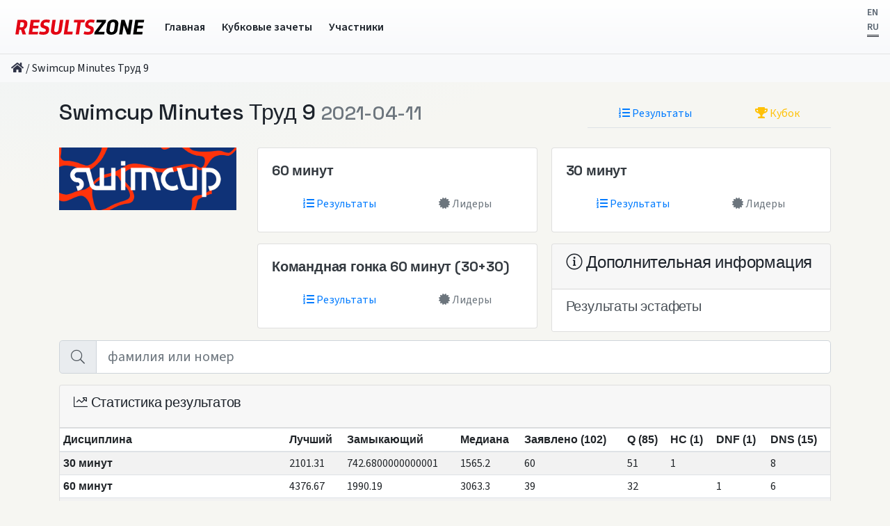

--- FILE ---
content_type: text/html; charset=utf-8
request_url: https://results.zone/swimcup-minutes-trud-9
body_size: 14116
content:
<!DOCTYPE html><html lang="ru"><head><meta charset="utf-8" /><title>Swimcup Minutes Труд 9</title><meta content="IE=edge" http-equiv="X-UA-Compatible" /><meta content="text/html; charset=UTF-8" http-equiv="content-type" /><meta content="width=device-width, initial-scale=1, shrink-to-fit=no" name="viewport" /><meta content="Профессиональный хронометраж соревнований онлайн: точные результаты, живые сплиты и табло, регистрация участников, поддержка на старте и финише." name="description" /><meta content="хронометраж, тайминг соревнований, спортивный хронометраж, чиповый хронометраж, электронный хронометраж, онлайн результаты, результаты соревнований, сплиты, стартовый протокол, регистрация участников, старт и финиш, live results, live timing, тайминговое оборудование, чипы, чипы для хронометража, активные чипы, пассивные чипы, RFID timing, RFID хронометраж, UHF RFID, датчики хронометража, антенны RFID, петли, коврики, ProChip, prochip, BibTag, bibtag, MyLaps, Race|Result, TimingSense, ChronoTrack, results.zone" name="keywords" /><meta content="index,follow" name="robots" /><link href="https://results.zone/swimcup-minutes-trud-9" rel="canonical" /><meta content="Swimcup Minutes Труд 9" property="og:title" /><meta content="Профессиональный хронометраж соревнований онлайн: точные результаты, живые сплиты и табло, регистрация участников, поддержка на старте и финише." property="og:description" /><meta content="website" property="og:type" /><meta content="https://results.zone/swimcup-minutes-trud-9" property="og:url" /><meta content="https://results.zone/images/results_zone.svg" property="og:image" /><meta content="results.zone" property="og:site_name" /><meta content="ru" property="og:locale" /><meta content="summary_large_image" name="twitter:card" /><meta content="Swimcup Minutes Труд 9" name="twitter:title" /><meta content="Профессиональный хронометраж соревнований онлайн: точные результаты, живые сплиты и табло, регистрация участников, поддержка на старте и финише." name="twitter:description" /><meta content="https://results.zone/images/results_zone.svg" name="twitter:image" /><meta name="csrf-param" content="authenticity_token" />
<meta name="csrf-token" content="9ffF5QIc0GG38rPAsExjXdR+quOKa1M66W9FQevAdQ2//iaHuYeyiVZ/m1czLmwrSHJIV4LKJiZnAcejWpRICA==" /><script src="/packs/js/vendors-64a0e1be34eaebaf2b4c.chunk.js" media="all"></script>
<script src="/packs/js/scripts-4ef8d46b2ad4a2eb91a6.js" media="all"></script><link rel="stylesheet" media="all" href="/packs/scripts.css" />
  <script>
      (function(i,s,o,g,r,a,m){i['GoogleAnalyticsObject']=r;i[r]=i[r]||function(){
              (i[r].q=i[r].q||[]).push(arguments)},i[r].l=1*new Date();a=s.createElement(o),
          m=s.getElementsByTagName(o)[0];a.async=1;a.src=g;m.parentNode.insertBefore(a,m)
      })(window,document,'script','https://www.google-analytics.com/analytics.js','ga');

      ga('create', 'UA-4072300-6', 'auto');
      ga('send', 'pageview');

  </script>

  <!— Yandex.Metrika counter —>
  <script type="text/javascript">
      (function (d, w, c) {
          (w[c] = w[c] || []).push(function() {
              try {
                  w.yaCounter44702173 = new Ya.Metrika({
                      id:44702173,
                      clickmap:true,
                      trackLinks:true,
                      accurateTrackBounce:true
                  });
              } catch(e) { }
          });

          var n = d.getElementsByTagName("script")[0],
              s = d.createElement("script"),
              f = function () { n.parentNode.insertBefore(s, n); };
          s.type = "text/javascript";
          s.async = true;
          s.src = "https://mc.yandex.ru/metrika/watch.js";

          if (w.opera == "[object Opera]") {
              d.addEventListener("DOMContentLoaded", f, false);
          } else { f(); }
      })(document, window, "yandex_metrika_callbacks");
  </script>
  <noscript><div><img src="https://mc.yandex.ru/watch/44702173" style="position:absolute; left:-9999px;" alt="" /></div></noscript>
  <!— /Yandex.Metrika counter —>
<link href="/favicon.ico" rel="shortcut icon" /><script>
//<![CDATA[
window.general={};general.locale="ru";general.event_results_statistics={"stats":[{"name":"30 минут ","total":60,"id":4811,"q":51,"hc":1,"dnf":null,"dns":8,"median":"1565.2","best":"2101.31","worst":"742.6800000000001"},{"name":"60 минут","total":39,"id":4815,"q":32,"hc":null,"dnf":1,"dns":6,"median":"3063.3","best":"4376.67","worst":"1990.19"},{"name":"Командная гонка 60 минут (30+30)","total":3,"id":4820,"q":2,"hc":null,"dnf":null,"dns":1,"median":"3482.5","best":"3482.5","worst":"3245.84"}],"statuses":{"total":102,"q":85,"hc":1,"dnf":1,"dns":15},"empty_keys":["dsq"]};general.event={"slug":"swimcup-minutes-trud-9","name":"Swimcup Minutes Труд 9","series":"myswim","date_start":"2021-04-11","sport":"swimming","logo":{"url":"/uploads/event/logo/1023/071dbf0a-17e9-49b8-8d17-8f671f3c7ddd.png","preview":{"url":"/uploads/event/logo/1023/preview_071dbf0a-17e9-49b8-8d17-8f671f3c7ddd.png"},"small":{"url":"/uploads/event/logo/1023/small_071dbf0a-17e9-49b8-8d17-8f671f3c7ddd.png"}},"timezone":"Europe/Moscow","races":[{"id":4820,"name":"Командная гонка 60 минут (30+30)","distance":60.0,"time":3600.0,"start_time":"2021-04-11T09:10:00.000+03:00","race_type":"circular","start_by":"gun","finish_by":"duration","slug":"swimcup-minutes-trud-9","live":false,"self":"/swimcup-minutes-trud-9/races/4820/results"},{"id":4811,"name":"30 минут ","distance":30.0,"time":1800.0,"start_time":"2021-04-11T10:30:00.000+03:00","race_type":"circular","start_by":"gun","finish_by":"duration","slug":"swimcup-minutes-trud-9","live":false,"self":"/swimcup-minutes-trud-9/races/4811/results"},{"id":4815,"name":"60 минут","distance":60.0,"time":3600.0,"start_time":"2021-04-11T09:10:00.000+03:00","race_type":"circular","start_by":"gun","finish_by":"duration","slug":"swimcup-minutes-trud-9","live":false,"self":"/swimcup-minutes-trud-9/races/4815/results"}]};
//]]>
</script><style type="text/css">[v-cloak] > * { display:none }
[v-cloak]::before {
  content: " ";
  display: block;
  width: 16px;
  height: 16px;
  background-image: url('[data-uri]');
}</style></head><body class=" d-flex flex-column min-vh-100 rz-shell"><nav class="navbar navbar-expand-md navbar-light bg-light rz-header"><a class="navbar-brand" href="/"><img src="/images/results_zone.svg" alt="Results zone" /></a><button aria-controls="navbarsExampleDefault" aria-expanded="false" aria-label="Toggle navigation" class="navbar-toggler" data-target="#navbars" data-toggle="collapse" type="button"><span class="navbar-toggler-icon"></span></button><div class="collapse navbar-collapse" id="navbars"><ul class="navbar-nav mr-auto"><li class="list-inline-item"><a class="nav-link" href="/">Главная</a></li><li class="list-inline-item"><a class="nav-link" href="/cups">Кубковые зачеты</a></li><li class="list-inline-item"><a class="nav-link" href="/athletes">Участники</a></li></ul><div class="float-right"><ul class="list-inline"><li class="small" style=""><a href="/lang/en">EN</a></li> <li class="small" style="border-bottom: double 3px"><a href="/lang/ru">RU</a></li> </ul></div></div></nav><nav class="navbar navbar-expand-md navbar-light bg-light mb-4"><ol class="breadcrumb mb-0"><li><a href="/"><i class="fa fa-home"></i></a></li>&nbsp;/&nbsp;<li class="active">Swimcup Minutes Труд 9</li></ol></nav><main class="container mb-4 flex-grow-1" id="app" role="main" v-cloak=""><div class="row"><header class="col-md-8 col-sm-12 mb-4"><h2>Swimcup Minutes Труд 9 <small class="text-muted">2021-04-11</small></h2></header><div class="col-md-4 col-sm-12 d-none d-md-inline-block"><ul class="nav nav-tabs nav-fill"><li class="nav-item"><a title="Результаты" class="nav-link text-primary" href="/swimcup-minutes-trud-9/results"><i class="fa fa-list-ol"></i> <span class="d-none d-md-inline-block">Результаты</span></a></li><li class="nav-item"><a title="Кубок" class="nav-link text-warning" href="/swimcup-minutes-trud-9/team_points"><i class="fa fa-trophy"></i> <span class="d-none d-md-inline-block">Кубок</span></a></li></ul></div></div><div class="row"><div class="col-lg-3 col-md-4 col-sm-12"><div class="thumbnail"><img width="100%" src="/uploads/event/logo/1023/preview_071dbf0a-17e9-49b8-8d17-8f671f3c7ddd.png" alt="Preview 071dbf0a 17e9 49b8 8d17 8f671f3c7ddd" /></div></div><div class="col-lg-9 col-md-8 col-sm-12"><div class="card-columns card-columns-2"><article class="card mb-3"><div class="card-body"><div class="d-flex justify-content-between align-items-start mb-3"><h5 class="mb-0 card-title"><a class="text-dark font-weight-bold" href="/swimcup-minutes-trud-9/races/4815/results">60 минут</a></h5></div><ul class="nav nav-fill"><li class="nav-item"><a title="Результаты" class="nav-link text-primary" href="/swimcup-minutes-trud-9/races/4815/results"><i class="fa fa-list-ol"></i> <span class="d-none d-md-inline-block">Результаты</span></a></li><li class="nav-item"><a title="Лидеры" class="nav-link text-secondary" href="/swimcup-minutes-trud-9/races/4815/leaderboard"><i class="fa fa-certificate"></i> <span class="d-none d-md-inline-block">Лидеры</span></a></li></ul></div></article><article class="card mb-3"><div class="card-body"><div class="d-flex justify-content-between align-items-start mb-3"><h5 class="mb-0 card-title"><a class="text-dark font-weight-bold" href="/swimcup-minutes-trud-9/races/4820/results">Командная гонка 60 минут (30+30)</a></h5></div><ul class="nav nav-fill"><li class="nav-item"><a title="Результаты" class="nav-link text-primary" href="/swimcup-minutes-trud-9/races/4820/results"><i class="fa fa-list-ol"></i> <span class="d-none d-md-inline-block">Результаты</span></a></li><li class="nav-item"><a title="Лидеры" class="nav-link text-secondary" href="/swimcup-minutes-trud-9/races/4820/leaderboard"><i class="fa fa-certificate"></i> <span class="d-none d-md-inline-block">Лидеры</span></a></li></ul></div></article><article class="card mb-3"><div class="card-body"><div class="d-flex justify-content-between align-items-start mb-3"><h5 class="mb-0 card-title"><a class="text-dark font-weight-bold" href="/swimcup-minutes-trud-9/races/4811/results">30 минут </a></h5></div><ul class="nav nav-fill"><li class="nav-item"><a title="Результаты" class="nav-link text-primary" href="/swimcup-minutes-trud-9/races/4811/results"><i class="fa fa-list-ol"></i> <span class="d-none d-md-inline-block">Результаты</span></a></li><li class="nav-item"><a title="Лидеры" class="nav-link text-secondary" href="/swimcup-minutes-trud-9/races/4811/leaderboard"><i class="fa fa-certificate"></i> <span class="d-none d-md-inline-block">Лидеры</span></a></li></ul></div></article><article class="card card-warning"><header class="card-header"><h4 class="card-title"><i class="fa fa-info-circle fal"></i> Дополнительная информация</h4></header><div class="list-group list-group-flush"><a class="list-group-item list-group-item-action" href="https://reg.place/uploads/document/file/1533/6ec2f023-d4a0-49f9-8bd1-f2a11bfcdaa2.pdf"><h5 class="card-title">Результаты эстафеты</h5></a></div></article></div></div></div><div class="row"><div class="col-12"><search-form @empty-result="searchEmpty = $event" @is-busy="loading = $event" @search-term-empty="heats = []" @update="heats = $event" action="/swimcup-minutes-trud-9/results" form_class="form-inline" placeholder="фамилия или номер" size="lg" term="bib_or_name_start"></search-form><heats-table-simple :heats="heats"></heats-table-simple><p class="lead" v-show="searchEmpty">Мы не нашли результатов по данному запросу.</p></div></div><div class="card mt-3"><div class="card-header"><h5 class="card-title"><i class="fa fa-chart-line fal"></i> Статистика результатов</h5></div><event-results-statistics :data="event_results_statistics"></event-results-statistics></div></main><footer class="container-fluid text-light bg-dark d-print-none rz-footer"><div class="row py-3"><div class="col col-md-9">2010-2026 &copy; <a class="text-light font-weight-bold" href="/timing">RESULTS.ZONE — электронный хронометраж мирового уровня</a></div><div class="col col-md-3"><address class="m-b-4"><a class="text-light" href="mailto:timing@results.zone">timing@results.zone</a></address></div></div></footer></body></html>